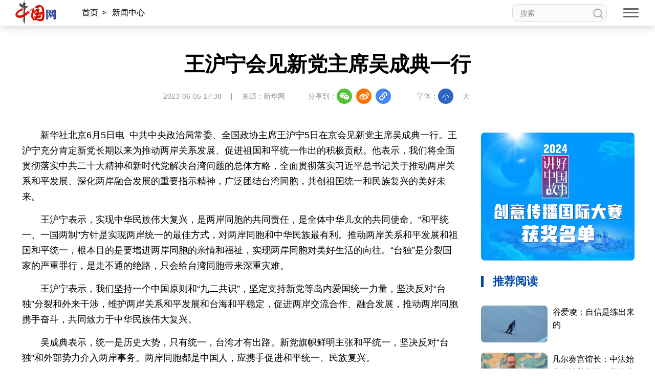

--- FILE ---
content_type: text/html; charset=UTF-8
request_url: http://news.china.com.cn/2023-06/05/content_86409524.shtml
body_size: 23964
content:
<!DOCTYPE html>
<html lang="en">

<head>
    <meta charset="UTF-8" />
    <meta name="viewport" content="width=device-width, initial-scale=1.0, maximum-scale=1.0, minimum-scale=1.0" />
    <meta http-equiv="X-UA-Compatible" content="ie=edge" />
    <link rel="stylesheet" href="http://images.china.cn/images1/resource/styles/reset-1.0.css" />
    <link rel="stylesheet" href="http://images.china.cn/images1/ch/2022ChinaIdex/nav/css/topMenu.min.css">
    <link rel="stylesheet" href="http://images.china.cn/images1/ch/2022ChinaIdex/content/css/content_two.min.css">
    <link rel="stylesheet" href="http://images.china.cn/images1/ch/2022ChinaIdex/content/css/content_same.min.css">
    <link rel="stylesheet" href="http://images.china.cn/images1/ch/2022ChinaIdex/css/china_footer.min.css">
    <script type="text/javascript" src="http://www.china.com.cn/player/video.js"></script>
    
        <title>王沪宁会见新党主席吴成典一行_中国网</title>

    
        <meta name="keywords" content="王沪宁,台独,吴成典,和平统一,新党主席">

    
        <meta name="filetype" content="0">
        </meta>
        <meta name="publishedtype" content="1">
        </meta>
        <meta name="pagetype" content="1">
        </meta>
        <meta name="catalogs" content="">
        </meta>
        <meta name="contentid" content="86409524">
        </meta>
        <meta name="publishdate" content=" 2023-06-05">
        </meta>
        <meta name="author" content="吴亮">
        </meta>
        <meta name="titlePic" content="">
        </meta>

</head>

<body>
    <div id="headInclude">
        
        <div class="topNav">
    <img src="http://images.china.cn/images1/ch/20221220/img/nav1.png" class="topNav_logo1" />
    <a href="http://www.china.com.cn/" target="_blank">
        <img src="http://images.china.cn/images1/ch/20221220/img/nav2.png" class="topNav_logo2" /></a>
    <div class="crumb">
        <div class="local"></div>

        <div class="Search">
            <form id="FindForm" class="search" name="form1" method="get"
                action="http://query.china.com.cn/query/cn.html" target="_blank">
                <input type="text" placeholder="搜索" name="kw" id="kw" value="" class="search-1" />
                <input type="submit" id="button-addon" value="" class="search-2" />
            </form>
        </div>
    </div>

    <div class="topNav_menu" title="网站导航">
        <span></span><span></span><span></span>
    </div>
    <h1 class="article_title"></h1>
    <div class="topShare">
        <div class="informShare">分享到：
            <div class="wechat">
                <img src="http://images.china.cn/images1/ch/2022ChinaIdex/content/img/WeChat.png" class="share_icon"
                    title="微信">
                <div id="qrcode" class="qrcode"></div>
            </div>
            <a class="sina" target="_blank">
                <img src="http://images.china.cn/images1/ch/2022ChinaIdex/content/img/sina.png" class="share_icon"
                    title="微博" /></a>
            <a class="qqSpace" target="_blank">
                <img src="http://images.china.cn/images1/ch/2022ChinaIdex/content/img/qqSpace.png" class="share_icon"
                    title="QQ空间" /></a>
            <div class="copy_pic">
                <img src="http://images.china.cn/images1/ch/2022ChinaIdex/content/img/copyLink.png" class="share_icon"
                    title="复制地址" />
                <div class="copySuccess">链接已复制</div>
                <input type="text" class="link_url"
                    style="opacity: 0;width: 1px;height: 1px;position: absolute;bottom:0;z-index: -1;">
            </div>
        </div>
    </div>
</div>

<div class="pushNav">
    <div class="languages">
        <h2>LANGUAGE</h2>
        <ul>
            <li><a href="http://www.china.org.cn/" target="_blank">English</a></li>
            <li><a href="http://french.china.org.cn/" target="_blank">Français</a></li>
            <li><a href="http://german.china.org.cn/" target="_blank">Deutsch</a></li>
            <li><a href="http://japanese.china.org.cn/" target="_blank">日本語</a></li>
            <li><a href="http://russian.china.org.cn/" target="_blank">Русский язык</a></li>
            <li><a href="http://spanish.china.org.cn/" target="_blank">Español</a></li>
            <li><a href="http://arabic.china.org.cn/" target="_blank" class="arabic">العربية</a></li>
            <li><a href="http://esperanto.china.org.cn/" target="_blank">Esperanto</a></li>
            <li><a href="http://korean.china.org.cn/" target="_blank">한국어</a></li>
            <li><a href="http://big5.china.com.cn/" target="_blank">中文繁体</a></li>
        </ul>
    </div>
    <div class="channel">
        <form id="FindForm" class="search form" name="form1" method="get"
            action="http://query.china.com.cn/query/cn.html" target="_blank">
            <input type="text" placeholder="搜索" name="kw" id="kw" value="" class="search-1" />
            <input type="submit" id="button-addon" value="" class="search-2" />
        </form>
        <h2>新闻</h2>
        
            <p><a href="http://news.china.com.cn/" target="_blank">新闻</a><a href="http://zhibo.china.com.cn/" target="_blank">直播</a> <a href="http://news.china.com.cn/node_7247300.htm" target="_blank">要闻</a> <a class="xy-content-link" href="http://news.china.com.cn/node_7247303.htm" target="_blank">国际</a> <a href="http://military.china.com.cn/" target="_blank">军事</a> <a href="http://cppcc.china.com.cn/" target="_blank">政协</a> <a href="http://zw.china.com.cn/" target="_blank">政务</a> <a href="http://photo.china.com.cn/" target="_blank">图片</a> <a href="http://v.china.com.cn/" target="_blank">视频</a></p>

        <h2>财经</h2>
        
            <p><a href="http://finance.china.com.cn/" target="_blank">财经</a> <a href="http://money.china.com.cn/" target="_blank">金融</a> <a href="http://stock.china.com.cn/" target="_blank">证券</a> <a href="http://auto.china.com.cn/" target="_blank">汽车</a> <a href="http://tech.china.com.cn/" target="_blank">科技</a> <a href="http://consume.china.com.cn/" target="_blank">消费</a> <a href="http://energy.china.com.cn" target="_blank">能源</a> <a href="http://finance.china.com.cn/house/index.shtml" target="_blank">地产</a> <a href="http://agri.china.com.cn/" target="_blank">农业</a></p>

        <h2>观点</h2>
        
            <p><a href="http://www.china.com.cn/opinion2020/node_8018654.shtml" target="_blank">观点</a> <a href="http://www.china.com.cn/opinion/theory/" target="_blank">理论</a> <a href="http://think.china.com.cn/" target="_blank">智库</a> <a href="http://chinamosaic.china.com.cn/" target="_blank">中国3分钟</a> <a href="http://fangtan.china.com.cn/" target="_blank">中国访谈</a> <a href="http://www.china.com.cn/opinion/node_8018235.html" target="_blank">中国网评</a> <a href="http://news.china.com.cn/node_9018058.html" target="_blank">外媒观察</a> <a href="http://keywords.china.org.cn/" target="_blank">中国关键词</a></p>

        <h2>文化</h2>
        
            <p><a href="http://cul.china.com.cn/" target="_blank">文化</a> <a href="http://creativity.china.com.cn/" target="_blank">文创</a> <a href="http://art.china.cn/" target="_blank">艺术</a> <a href="http://fashion.china.com.cn/" target="_blank">时尚</a> <a href="http://travel.china.com.cn/" target="_blank">旅游</a> <a href="http://railway.china.com.cn/" target="_blank">铁路</a> <a href="http://read.china.com.cn/" target="_blank">悦读</a> <a href="http://mc.china.com.cn/" target="_blank">民藏</a> <a href="http://tcm.china.com.cn/" target="_blank">中医</a> <a href="http://ci.china.com.cn/" target="_blank">中国瓷</a></p>

        <h2>国情</h2>
        
            <p><a href="http://guoqing.china.com.cn/" target="_blank">国情</a> <a href="http://canjiren.china.com.cn/" target="_blank">助残</a> <a href="http://ydyl.china.com.cn/" target="_blank">一带一路</a> <a href="http://ocean.china.com.cn/" target="_blank">海洋</a> <a href="http://grassland.china.com.cn/" target="_blank">草原</a> <a href="http://gba.china.com.cn/" target="_blank">湾区</a> <a href="http://union.china.com.cn/" target="_blank">联盟</a> <a href="http://psy.china.com.cn/" target="_blank">心理</a> <a href="http://fumu.china.com.cn/" target="_blank">老年</a></p>

        <div class="pcaddDom">
            <h2>承建网站</h2>
            
                <p><a href="http://www.cpra.org.cn/" target="_blank">中国公共关系协会</a> &nbsp;<a href="http://www.wfpchinacoe.net/" target="_blank">南南合作知识分享</a><a href="http://www.comra.org/" target="_blank">中国大洋协会</a> &nbsp;<a href="http://www.tibetology.ac.cn/" target="_blank">中国藏学研究中心</a> <a href="http://f.china.com.cn/node_8001730.htm" target="_blank">南南人权论坛</a> <a href="http://ccwm.china.com.cn/" target="_blank">中国妇女儿童博物馆</a><a href="http://www.yonghegong.cn/node_7175041.htm" target="_blank">雍和宫</a> <a href="http://www.cdoaa.org.cn" target="_blank">中国大洋事务管理局</a></p>

            <h2>专业平台</h2>
            
                <p><a href="https://cn.china.cn/" target="_blank">中国供应商</a> <a href="http://business.china.com.cn/" target="_blank">商务</a> <a href="http://iot.china.com.cn/" target="_blank">物联</a> <a href="http://yingji.china.com.cn/" target="_blank">应急</a> <a href="http://edu.china.com.cn/" target="_blank">教育</a> <a href="http://stzg.china.com.cn/" target="_blank">生态</a> <a href="http://ccpd.china.com.cn/" target="_blank">儒学</a><a href="http://ent.china.com.cn/" target="_blank">娱乐</a> <a href="http://weishi.china.com.cn/" target="_blank">微视</a> &nbsp;<a href="http://life.china.com.cn/" target="_blank">生活</a> <a href="http://food.china.com.cn/" target="_blank">食品</a> <a href="http://dao.china.com.cn/" target="_blank">道家文化</a> <a href="http://music.china.com.cn/" target="_blank">音乐</a> <a href="http://bjtime.china.com.cn/" target="_blank">北京时间</a> <a href="http://jilu.china.com.cn/" target="_blank">记录中国</a><a href="http://myzg.china.com.cn/" target="_blank">母婴</a> <a href="http://szjj.china.com.cn/" target="_blank">数字经济</a> <a href="http://e.china.cn/" target="_blank">中国溯源</a> <a href="http://zx.china.com.cn/index.html" target="_blank">全球甄选</a> <a href="http://zy.china.com.cn/" target="_blank">中医肿瘤</a><a href="http://dicn.china.com.cn/" target="_blank">数智中国</a><a href="http://kyzg.china.com.cn/" target="_blank">康养中国</a><a href="http://yingshi.china.com.cn/" target="_blank">影视</a><a href="http://animation.china.com.cn/" target="_blank">动漫</a><a href="http://gx.china.com.cn/" target="_blank">高校中国</a></p>

            <h2>外宣平台</h2>
            
                <p><a href="http://slzg.china.com.cn/" target="_blank">丝路中国</a> <a href="http://hb.china.com.cn/" target="_blank">中国湖北</a> <a href="http://sd.china.com.cn/" target="_blank">新山东</a> <a href="http://henan.china.com.cn/" target="_blank">中部纵览</a> <a href="http://sc.china.com.cn/" target="_blank">中国四川</a> <a href="http://union.china.com.cn/yunnan.htm" target="_blank">七彩云南</a> <a href="http://zjnews.china.com.cn/" target="_blank">浪潮资讯</a><a href="http://qz.china.com.cn/" target="_blank">衢州有礼</a> <a href="http://wz.china.com.cn/" target="_blank">新温州</a> <a href="http://hs.china.com.cn/" target="_blank">海丝</a> <a href="http://fj.china.com.cn/" target="_blank">海峡</a><a href="http://changde.china.com.cn/" target="_blank">常德</a> <a href="http://grassland.china.com.cn/node_1013163.htm" target="_blank">兴安岭上兴安盟</a><a href="http://tianjin.china.com.cn/" target="_blank">Hello天津</a><a href="http://xz.china.com.cn/" target="_blank">圣洁西藏</a><a href="http://ln.china.com.cn/" target="_blank">天辽地宁</a><a href="http://guangxi.china.com.cn/" target="_blank">壮美广西</a><a href="http://jx.china.com.cn/" target="_blank">美丽江西</a><a href="http://hlj.china.com.cn/" target="_blank">大美黑龙江</a><a href="http://chongqing.china.com.cn" target="_blank">Hello重庆</a></p>

        </div>
    </div>
</div>
        
    </div>

    <div class="content">
        <div class="m_local">
            <a href="http://china.com.cn/" target="_blank">首页</a><span>></span>
            
                                    <a href="http://news.china.com.cn/index.shtml" target="_blank">新闻中心</a><span>></span>

        </div>

        
            <h1>王沪宁会见新党主席吴成典一行</h1>
            <div class="inform">
                <p>2023-06-05 17:38</p>
                    <p>来源：新华网</p>
                <div class="informShare">分享到：
                    <div class="wechat">
                        <img src="http://images.china.cn/images1/ch/2022ChinaIdex/content/img/WeChat.png"
                            class="share_icon" title="微信">
                        <div id="qrcode1" class="qrcode"></div>
                    </div>
                    <a class="sina" target="_blank">
                        <img src="http://images.china.cn/images1/ch/2022ChinaIdex/content/img/sina.png"
                            class="share_icon" title="微博" /></a>
                    <a class="qqSpace" target="_blank">
                        <img src="http://images.china.cn/images1/ch/2022ChinaIdex/content/img/qqSpace.png"
                            class="share_icon" title="QQ空间" /></a>
                    <div class="copy_pic">
                        <img src="http://images.china.cn/images1/ch/2022ChinaIdex/content/img/copyLink.png"
                            class="share_icon" title="复制地址" />
                        <div class="copySuccess">链接已复制</div>
                        <input type="text" class="link_url"
                            style="opacity: 0;width: 1px;height: 1px;position: absolute;bottom:0;z-index: -1;">
                    </div>
                </div>
                <div class="fontSize">字体：<span class="fontSmall">小</span><span class="fontBig">大</span></div>
            </div>


        <div class="content_left">
            
                <div class="article">
                    <div id="vf">
                        <div id="videoarea" style="width: 820px; height: 461px;" align="center"></div>
                    </div>
                    <!--enpcontent--><p style="margin: 0px 3px 15px; text-indent: 2em; text-align: left;">新华社北京6月5日电 &nbsp;中共中央政治局常委、全国政协主席王沪宁5日在京会见新党主席吴成典一行。王沪宁充分肯定新党长期以来为推动两岸关系发展、促进祖国和平统一作出的积极贡献。他表示，我们将全面贯彻落实中共二十大精神和新时代党解决台湾问题的总体方略，全面贯彻落实习近平总书记关于推动两岸关系和平发展、深化两岸融合发展的重要指示精神，广泛团结台湾同胞，共创祖国统一和民族复兴的美好未来。</p><p style="margin: 0px 3px 15px; text-indent: 2em; text-align: left;">王沪宁表示，实现中华民族伟大复兴，是两岸同胞的共同责任，是全体中华儿女的共同使命。“和平统一、一国两制”方针是实现两岸统一的最佳方式，对两岸同胞和中华民族最有利。推动两岸关系和平发展和祖国和平统一，根本目的是要增进两岸同胞的亲情和福祉，实现两岸同胞对美好生活的向往。“台独”是分裂国家的严重罪行，是走不通的绝路，只会给台湾同胞带来深重灾难。</p><p style="margin: 0px 3px 15px; text-indent: 2em; text-align: left;">王沪宁表示，我们坚持一个中国原则和“九二共识”，坚定支持新党等岛内爱国统一力量，坚决反对“台独”分裂和外来干涉，维护两岸关系和平发展和台海和平稳定，促进两岸交流合作、融合发展，推动两岸同胞携手奋斗，共同致力于中华民族伟大复兴。</p><p style="margin: 0px 3px 15px; text-indent: 2em; text-align: left;">吴成典表示，统一是历史大势，只有统一，台湾才有出路。新党旗帜鲜明主张和平统一，坚决反对“台独”和外部势力介入两岸事务。两岸同胞都是中国人，应携手促进和平统一、民族复兴。</p><!--/enpcontent--><!--enpproperty <articleid>86409524</articleid><date>2023-06-05 17:38:28:100</date><author>佚名</author><title>王沪宁会见新党主席吴成典一行</title><keyword>王沪宁,台独,吴成典,和平统一,新党主席</keyword><subtitle></subtitle><introtitle></introtitle><siteid>1000</siteid><nodeid>8005631</nodeid><nodename>2018新闻库</nodename><nodesearchname>2018新闻库</nodesearchname><picurl></picurl><picbig></picbig><picmiddle></picmiddle><picsmall></picsmall><url>http://news.china.com.cn/2023-06/05/content_86409524.shtml</url><urlpad>null</urlpad><sourcename>新华网</sourcename><abstract>新华社北京6月5日电  中共中央政治局常委、全国政协主席王沪宁5日在京会见新党主席吴成典一行。王沪宁表示，实现中华民族伟大复兴，是两岸同胞的共同责任，是全体中华儿女的共同使命。两岸同胞都是中国人，应携手促进和平统一、民族复兴。</abstract><channel>1</channel><journalist></journalist><type>0</type><countPic>0</countPic><liability>吴亮</liability>/enpproperty-->
                    <div class="editor">【责任编辑：吴亮】</div>
                </div>


            <div class="relevant">
                
                                            <iframe src="http://www.china.com.cn/node_9000478.html" width="860" height="110" scrolling="no" marginheight="0"
                            frameborder="0" class="banner"></iframe>


                
                    
            </div>
        </div>

        
                            <iframe src="http://www.china.com.cn/node_9000431.html" width="300" height="910" scrolling="no" marginheight="0" frameborder="0"
                    class="read"></iframe>

    </div>


    <div class="pc_footer">
        <p>
            <a href="http://www.china.com.cn/aboutus/node_7219999.htm" target="_blank">关于我们</a>|<a
                href="http://union.china.com.cn/node_1002559.html" target="_blank">外宣服务和广告服务</a>|<a
                href="http://www.china.com.cn/node_8013619.html" target="_blank">人才招聘</a>|<a
                href="http://www.china.com.cn/aboutus/node_7219999.htm" target="_blank">联系我们</a>|<a
                href="http://www.china.com.cn/aboutus/2021-09/13/content_77749990.htm" target="_blank">公告</a>|<a
                href="http://www.china.com.cn/aboutus/2021-11/23/content_77888669.htm" target="_blank">声明</a>|<a
                href="http://www.china.com.cn/aboutus/2020-11/16/content_76913922.htm" target="_blank">友情链接</a>
        </p>
        <p><a href="http://www.china.com.cn/aboutus/2020-11/09/content_76891246.htm"
                target="_blank">中国互联网视听节目服务自律公约</a>|<a href="http://www.cyberpolice.cn/wfjb/"
                target="_blank">网络110报警服务</a>|<a href="http://www.12321.cn/"
                target="_blank">12321垃圾信息举报中心</a>|<span>总机：（86-10）88828000</span>|<span><a
                    href="http://www.china.com.cn/aboutus/2020-11/09/content_76891272.htm"
                    target="_blank">违法和不良信息举报电话：010-88828271
                    举报流程</a></span></p>
        <p> <a href="http://www.china.com.cn/aboutus/2020-11/09/content_76891272.htm" target="_blank">京 ICP 证 040089
                号-1</a>|<a href="http://www.china.com.cn/aboutus/2020-06/11/content_76151953.htm"
                target="_blank">互联网新闻信息服务许可证 10120170004 号</a>|<a
                href="http://www.beian.gov.cn/portal/registerSystemInfo?recordcode=11010802027341" target="_blank">京公网安备
                11010802027341
                号</a><br /><a href="http://www.china.com.cn/aboutus/2020-11/09/content_76891258.htm"
                target="_blank">信息网络传播视听节目许可证:0105123</a>|<a
                href="http://www.china.com.cn/txt/2022-08/05/content_78358840.htm"
                target="_blank">互联网宗教信息服务许可证：京（2022）0000028</a></p>
        <p><span>版权所有 中国互联网新闻中心</span><span>Copyright © China.org.cn. All Rights Reserved</span></p>

        <div class="Icons">
            <a href="https://www.12377.cn/" target="_blank"><img
                    src="http://images.china.cn/images1/ch/2022ChinaIdex/img/ReportingCenter.png"></a>
            <a href="https://www.piyao.org.cn/" target="_blank"><img
                    src="http://images.china.cn/images1/ch/2022ChinaIdex/img/RefuteRumor.png"></a>
            <a href="https://credit.cecdc.com/CX20140804008615008710.html" target="_blank"><img
                    src="http://images.china.cn/images1/ch/2022ChinaIdex/img/sincerity.png"></a>
            <a href="https://ss.knet.cn/verifyseal.dll?sn=a12052111010021752307708&pa=0.7226022058734851"
                target="_blank"><img src="http://images.china.cn/images1/ch/2022ChinaIdex/img/cnnic.png">
            </a>
            <img src="http://images.china.cn/images1/ch/2022ChinaIdex/img/wza_logo_2.png">
        </div>
    </div>
    <div class="m_footer">
        <div class="ft1">
            <div><img src="http://images.china.cn/images1/ch/2022ChinaIdex/m/img/ft1.png" /><a
                    href="http://www.china.com.cn/?f=pad" style="color:#fff;">电脑版</a></div>
            <div><img src="http://images.china.cn/images1/ch/2022ChinaIdex/m/img/ft2.png" /><a
                    href="http://app.china.com.cn/mobile.html" style="color:#fff;">APP下载</a></div>
        </div>
        <p>版权所有 中国互联网新闻中心</p>
    </div>


    <div class="fixed">
        <div id="fix_wza"></div>
        <div class="scroll_top"><a href="#" target="_self"><span></span>返回顶部</a></div>
    </div>
    <div class="m_gotop"><a href="#" target="_self"></a></div>



    <div id="webdig_source" style="display:none">新华网
    </div>
    <script src="http://images.china.cn/images1/resource/scripts/jquery/jquery-1.12.4.min.js"></script>
    <script src="http://images.china.cn/images1/ch/2022ChinaIdex/nav/js/topMenu.js"></script>
    <script src="http://images.china.cn/images1/ch/2022ChinaIdex/content/js/china_content.js"></script>
    <script src="http://images.china.cn/images1/ch/2022ChinaIdex/content/js/qrcode.js"></script>
    <script type="text/javascript">
        new QRCode(document.getElementById("qrcode"), window.location.href);
        new QRCode(document.getElementById("qrcode1"), window.location.href);
    </script>

   <script type="text/javascript">
        <!--
        document.write(unescape("%3Cscript src='https://cl2.webterren.com/webdig.js?z=12' type='text/javascript'%3E%3C/script%3E"));
         -->
    </script>

    <script type="text/javascript">
        <!--
        wd_paramtracker("_wdxid=000000000000000000000000000000000000000000")
         -->
    </script>
</body>

</html>

--- FILE ---
content_type: text/html; charset=UTF-8
request_url: http://www.china.com.cn/node_9000431.html
body_size: 7302
content:
<!DOCTYPE html>
<html lang="en">

<head>
    <meta charset="UTF-8" />
    <meta name="viewport" content="width=device-width, initial-scale=1.0, maximum-scale=1.0, minimum-scale=1.0" />
    <meta http-equiv="X-UA-Compatible" content="ie=edge" />
    <link rel="stylesheet" href="http://images.china.cn/images1/resource/styles/reset-1.0.css" />
    <link rel="stylesheet" href="http://images.china.cn/images1/ch/2022ChinaIdex/m/css/swiper-bundle.min.css" />
    <title>iframe-read</title>
    <base target="_blank">
    <style>
        html {
            font-size: 625%;
            scroll-behavior: smooth
        }

        body {
            font: 300 18px/200% Microsoft YaHei, sans-serif;
            color: #000;
            -webkit-text-size-adjust: 100%
        }

        a {
            color: #000
        }

        a:hover {
            color: #0046ae;
            text-decoration: none
        }

        .column {
            font-size: 22px;
            font-weight: bold;
            border-left: 5px solid #0046ae;
            padding-left: 18px;
            box-sizing: border-box;
            line-height: 1em;
            color: #0046ae;
        }

        .read {
            width: 300px;
        }

        .read .adv_content {
            width: 100%;
            height: 250px;
            margin: 0 0 30px;
            overflow: hidden;
            position: relative
        }

        .read .adv_content img {
            width: 100%;
            height: 100%;
            border-radius: 7px
        }

        .read .adv_content .hover_btn_next,
        .read .adv_content .hover_btn_prev {
            position: absolute;
            width: 0;
            height: 61px;
            color: rgba(0, 0, 0, 0);
            transition: all .2s;
            opacity: 0;
            outline: none;
            top: 95px;
            margin-top: 0
        }

        .read .adv_content .hover_btn_next {
            background: url("http://images.china.cn/images1/ch/2022ChinaIdex/img/btn_right.png") center/auto 100% no-repeat;
            right: 0
        }

        .read .adv_content .hover_btn_prev {
            background: url("http://images.china.cn/images1/ch/2022ChinaIdex/img/btn_left.png") center/auto 100% no-repeat;
            left: 0
        }

        .read .adv_content:hover .hover_btn_next,
        .read .adv_content:hover .hover_btn_prev {
            width: 35px;
            opacity: 1
        }

        .read .column {
            margin-bottom: 15px
        }

        .read ul {
            padding-top: 20px;
            border-top: 1px solid #eee
        }

        .read li {
            margin-bottom: 20px;
            font-size: 16px;
            display: flex
        }

        .read li img {
            width: 130px;
            border-radius: 7px;
            margin-right: 10px
        }

        .read li p {
            flex-shrink: 130;
            line-height: 25px
        }
    </style>
</head>

<body>
    <div class="read">
        <div class="adv_content">
            <div class="swiper-wrapper">
                
                                            <div class="swiper-slide"><a href="http://www.china.com.cn/txt/2024-04/10/content_117114932.shtml"><img src="http://images.china.cn/site1000/2024-04/10/117114932_f9af4f79-3f29-4a14-a509-2a2dd9041b03.jpg" /></a>
                        </div>
                        <div class="swiper-slide"><a href="http://www.china.com.cn/node_9004824.html"><img src="http://images.china.cn/site1000/2023-01/16/85062244_172d955c-81b9-4a3e-8655-6a100b216e74.jpg" /></a>
                        </div>

            </div>
            <div class="swiper-button-next hover_btn_next"></div>
            <div class="swiper-button-prev hover_btn_prev"></div>
        </div>

        <div class="column">推荐阅读</div>
        
            <ul>
                                    <li>
                            <a href="http://v.china.com.cn/2025-12/15/content_118227882.html"><img src="//images.china.cn/site1000/2025-12/15/118227882_40b412a7-455f-481b-bc34-1c4369e5ecfe.png" /></a>
                        <p><a href="http://v.china.com.cn/2025-12/15/content_118227882.html">谷爱凌：自信是练出来的<br></a></p>
                    </li>
                    <li>
                            <a href="http://www.china.com.cn/txt/2025-12/11/content_118223268.shtml"><img src="//images.china.cn/site1000/2025-12/11/118223268_a6b15642-512e-42cb-a159-130b3fdae879copy.jpg" /></a>
                        <p><a href="http://www.china.com.cn/txt/2025-12/11/content_118223268.shtml">凡尔赛宫馆长：中法始终保持着相互倾慕的传统与友谊</a></p>
                    </li>
                    <li>
                            <a href="http://www.china.com.cn/txt/2025-12/11/content_118222874.shtml"><img src="//images.china.cn/site1000/2025-12/11/118222874_5ed79167-5f25-426a-bb94-fe60309d0aaecopy.jpg" /></a>
                        <p><a href="http://www.china.com.cn/txt/2025-12/11/content_118222874.shtml">青岛大学附属医院刘自民:“千人千面”的神经内分泌肿瘤</a></p>
                    </li>
                    <li>
                            <a href="http://www.china.com.cn/txt/2025-12/11/content_118222480.shtml"><img src="//images.china.cn/site1000/2025-12/11/118222480_51421656-b188-45b3-8233-4b92be1ff1cfcopy.jpg" /></a>
                        <p><a href="http://www.china.com.cn/txt/2025-12/11/content_118222480.shtml">中法如何践行多边主义并推动实现贸易再平衡？</a></p>
                    </li>
                    <li>
                            <a href="http://www.china.com.cn/txt/2025-12/11/content_118222665.shtml"><img src="//images.china.cn/site1000/2025-12/11/118222665_4caae989-5b79-4649-9d64-4648a2cb01cbcopy.png" /></a>
                        <p><a href="http://www.china.com.cn/txt/2025-12/11/content_118222665.shtml">香港大埔火灾救援：同根同心 风雨同舟</a></p>
                    </li>
                    <li>
                            <a href="http://www.china.com.cn/txt/2025-12/08/content_118216112.shtml"><img src="//images.china.cn/site1000/2025-12/08/118216112_1a0b1de1-5df6-4436-81fa-cf8b87195400.jpg" /></a>
                        <p><a href="http://www.china.com.cn/txt/2025-12/08/content_118216112.shtml">鄂伦春族：狍子帽配咖啡 林海雪原的“潮能力”</a></p>
                    </li>
            </ul>

    </div>

    <script src="http://images.china.cn/images1/resource/scripts/jquery/jquery-1.12.4.min.js"></script>
    <script src="http://images.china.cn/images1/ch/2022ChinaIdex/m/js/swiper-bundle.min.js"></script>
    <script>
        (function (window, $) {
            new Swiper(".adv_content", {
                slidesPerView: 1,
                spaceBetween: 5,
                loop: true,
                autoplay: true,
                navigation: {
                    nextEl: ".swiper-button-next",
                    prevEl: ".swiper-button-prev",
                },
            });
        })(window, jQuery)
    </script>
</body>

</html>

--- FILE ---
content_type: text/css
request_url: http://images.china.cn/images1/ch/2022ChinaIdex/content/css/content_two.min.css
body_size: 1222
content:
.content{width:1200px}.content_left{width:860px;float:left}.read{width:300px;float:right}.read .adv_content{width:100%;height:250px;margin:0 0 30px;overflow:hidden;position:relative}.read .adv_content img{width:100%;height:100%;border-radius:7px}.read .adv_content .hover_btn_next,.read .adv_content .hover_btn_prev{position:absolute;width:0;height:61px;color:rgba(0,0,0,0);transition:all .2s;opacity:0;outline:none;top:95px;margin-top:0}.read .adv_content .hover_btn_next{background:url("http://images.china.cn/images1/ch/2022ChinaIdex/img/btn_right.png") center/auto 100% no-repeat;right:0}.read .adv_content .hover_btn_prev{background:url("http://images.china.cn/images1/ch/2022ChinaIdex/img/btn_left.png") center/auto 100% no-repeat;left:0}.read .adv_content:hover .hover_btn_next,.read .adv_content:hover .hover_btn_prev{width:35px;opacity:1}.read .column{margin-bottom:15px}.read ul{padding-top:20px;border-top:1px solid #eee}.read li{margin-bottom:20px;font-size:16px;display:flex}.read li img{width:130px;border-radius:7px;margin-right:10px}.read li p{flex-shrink:130;line-height:25px}@media screen and (max-width: 750px){.content_left{width:100%}.read{display:none}}/*# sourceMappingURL=content_two.min.css.map */